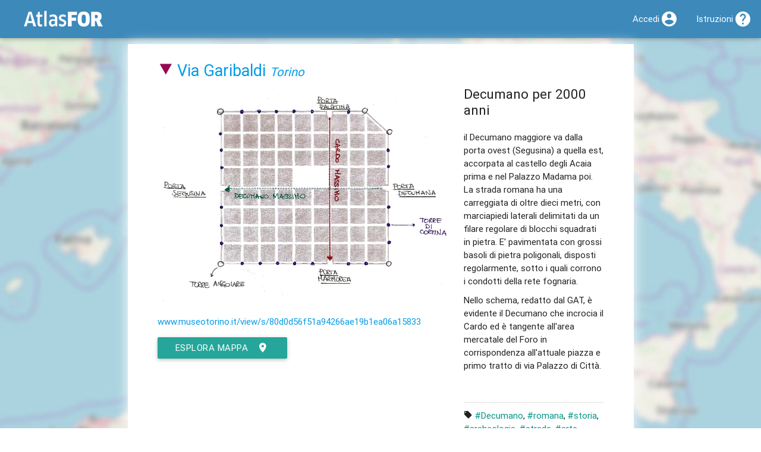

--- FILE ---
content_type: text/html; charset=utf-8
request_url: https://atlas.landscapefor.eu/category/luoghi-urbani/poi/6946-via-garibaldi/10507-decumano-per-2000-anni/
body_size: 4642
content:
<!DOCTYPE html>
<html lang="it">
<head>
	<title>Decumano per 2000 anni @ Via Garibaldi &ndash; AtlasFor</title>
	
	<meta name="viewport" content="width=device-width, initial-scale=1.0, maximum-scale=1.0, user-scalable=no" />
	<script>
	// @license: magnet:?xt=urn:btih:1f739d935676111cfff4b4693e3816e664797050&dn=gpl-3.0.txt GNU GPL v3+
	var CONFIG = {"csrf":"e6d2b3998e1c021b","embedded":false,"root":"","url":"https:\/\/atlas.landscapefor.eu","newsUid":"news"};</script>
	<script src="/content/media/jquery/jquery.min.js?v=274c5eaa-20251101"></script>
	<script src="/content/media/materialize/js/materialize.min.js?v=274c5eaa-20251101"></script>
	<script src="/content/themes/materialize/materialize-backend.js?v=274c5eaa-20251101"></script>
	<script src="/content/media/share-popup.js?v=274c5eaa-20251101"></script>
	<link rel="stylesheet" type="text/css" media="all" href="/content/media/materialize/css/materialize.min.css?v=274c5eaa-20251101" />
	<link rel="stylesheet" type="text/css" media="all" href="/content/themes/materialize/materialize-backend-fix.css?v=274c5eaa-20251101" />
	<link rel="stylesheet" type="text/css" media="all" href="/content/themes/materialize/my-media.css?v=274c5eaa-20251101" />
			<meta property="og:title" content="Decumano per 2000 anni @ Via Garibaldi" />
			<meta property="og:image" content="https://atlas.landscapefor.eu/content/uploads/media/279/2018-04-12-torino-romana-cinta-muraria-e1511097503182.jpg" />
			<meta property="og:url" content="https://atlas.landscapefor.eu/category/luoghi-urbani/poi/6946-via-garibaldi/10507-decumano-per-2000-anni/" />
			<meta property="og:site_name" content="AtlasFor" />
			<meta property="og:description" content="Nello schema, redatto dal GAT, è evidente il Decumano che incrocia il Cardo ed è tangente all'area mercatale del Foro in corrispondenza all'attuale piazza e primo tratto di via Palazzo di Città." />
			<meta property="og:type" content="article" />
	
			<link rel="shortlink" href="https://atlasf.eu/poi/6946/10507" />
	
	<link rel="manifest" href="/api/manifest.php" />
	<meta name="mobile-web-app-capable" content="yes" />
	<meta name="apple-mobile-web-app-capable" content="yes" />
	<meta name="user-scalable" content="no" />

	
	
	</head>
<body>

		<nav class="blue-landscapefor">
			<div class="nav-wrapper" id="top-navbar">
				<a href="/" class="brand-logo"><img src="/static/atlas-logo.png" alt="AtlasFor" /></a>
									<a href="#" data-activates="mobile-nav" class="button-collapse"><i class="mdi-navigation-menu"></i></a>
								<ul class="side-nav" id="mobile-nav">
					
		
		<li>
			<i class="mdi-action-home black-text left"></i>			<a href="https://www.landscapefor.eu">Landscapefor</a>		</li>

		<li class="hide-on-med-and-down">
			<i class="mdi-maps-map black-text left"></i><a href="/">Atlas</a>		</li>

		<li>
			<i class="mdi-av-my-library-books black-text left"></i>			<a href="https://magazine.landscapefor.eu/">Magazine</a>		</li>

		
					<li>
				<i class="mdi-action-account-circle black-text left"></i>				<a href="/login.php">Accedi</a>			</li>
		
		<li>
			<i class="mdi-action-help black-text left"></i>			<a href="https://wiki.landscapefor.eu/wiki/" title="Wiki Fondazione Landscapefor" target="_blank">Istruzioni</a>		</li>

					</ul>
				<ul class="right">
					
		
		
		
					<li><a href="/login.php"><i class="mdi-action-account-circle right"></i><span class="hide-on-med-and-down">Accedi</span></a></li>
		
				<li><a href="https://wiki.landscapefor.eu/wiki/"><i class="mdi-action-help right"></i><span class="hide-on-med-and-down">Istruzioni</span></a></li>
		
		
					</ul>
			</div>
			<!-- \.nav wrapper -->
		</nav>
	

	<div class="container">

	
	

<!--
And now ladies and gentlemen some spam from the developer:

GNU is the free as in freedom operating system and Linux is one of its kernels.

 __________
( GNU.org! )
 ..........
    o               ,......_
  .  o         .  ,'        `-.__,......._
 //   o      __\\'                        `-.
((    _____-'___))                           |
 `:='/     (alf_/                            |
 `.=|      |='                               |
    |)   O |                                  \
    |      |                               /\  \
    |     /                          .    /  \  \
    |    .-..__            ___   ...' \  |\   \  |
   |o o  |     ``...___.  /   `-'      \  \\   \ |
    `..''        '  .' / /             |  | |   | \
                 |  | / /              |  | |   mmm
                 |  ||  |              | /| |
                 ( .' \ \              || | |
                 | |   \ \            // / /
                 | |    \ \          || |_|
                /  |    |_/         /_|
               /__/
-->


<div id="landing-media-map"></div>

<div id="landing-media">

	
	<header class="row poi-header">
		<div class="col s12 poi-category">
			<h1><a href="/category/luoghi-urbani/" title="Categoria &quot;Urbani&quot; su AtlasFor" class="category-icon"><img src="/images/atlas/categories/nopad/luoghi_urbani.png" alt="Icona della Categoria &quot;Urbani&quot;" /></a> <a href="/category/luoghi-urbani/poi/6946-via-garibaldi/" rel="parent">Via Garibaldi</a> <small><em><a href="/visit/piemonte/2034-torino/">Torino</a></em></small></h1>
		</div>
	</header>

	
	<div class="row">
		<div class="col s12 m7 l8 column-image">
			<div class="row row-image">

				<div class="col s12 media-path center-align">
					<img src="/content/uploads/media/279/2018-04-12-torino-romana-cinta-muraria-e1511097503182.jpg" alt="Decumano per 2000 anni @ Via Garibaldi" class="responsive-img" title="Decumano per 2000 anni" />				</div>
			</div>

			<!-- Credits & Social .row -->
			<div class="row">
				<div class="col s12">
					<p>
						
						
											</p>

																								<div class="media-external-urls">
								<ul>
																			<li><a href="http://www.museotorino.it/view/s/80d0d56f51a94266ae19b1ea06a15833" target="_blank">www.museotorino.it/view/s/80d0d56f51a94266ae19b1ea06a15833</a></li>
																	</ul>
							</div>
											
					<p><a href="/#lat=45.07200&amp;lng=7.68260&amp;zoom=16&amp;openedpoi=6946&amp;archives=servizi-per-ucraini" class="btn waves-effect waves-light">esplora mappa<i class="mdi-action-room right"></i></a></p>

				</div>
				<!-- /Credits .col -->

			</div>
			<!-- / Credits & Social .row -->
		</div>
		<div class="col s12 m5 l4">
			<div class="row">
				<div class="col s12">

					<h2 class="no-margin-top">Decumano per 2000 anni</h2>
					<!-- Media News -->
										<!-- /Media News -->

					<!-- Description -->
					<div class="media-description">
						<p>il Decumano maggiore va dalla porta ovest (Segusina) a quella est, accorpata al castello degli Acaia prima e nel Palazzo Madama poi.
La strada romana ha una carreggiata di oltre dieci metri, con marciapiedi laterali delimitati da un filare regolare di blocchi squadrati in pietra. E'  pavimentata con grossi basoli di pietra poligonali, disposti regolarmente, sotto i quali corrono i condotti della rete fognaria.</p>
					</div>
					<!-- /Description -->

					<!-- Caption -->
										<p class="media-caption">Nello schema, redatto dal GAT, &egrave; evidente il Decumano che incrocia il Cardo ed &egrave; tangente all'area mercatale del Foro in corrispondenza all'attuale piazza e primo tratto di via Palazzo di Citt&agrave;.</p>
										<!-- /Caption -->

					<div class="enter-in-atlas">
						<div class="divider"></div>

						<!-- Archives -->
																																																						<!-- /Archives -->

						<!-- Tags -->
																			<p class="row-media-tags">
								<i class="mdi-maps-local-offer"></i>
								<span class="media-tags">
									<a href="/tag/decumano/" title="Decumano su AtlasFor" class="teal-text" rel="tag">#Decumano</a>, <a href="/tag/romana/" title="romana su AtlasFor" class="teal-text" rel="tag">#romana</a>, <a href="/tag/storia/" title="storia su AtlasFor" class="teal-text" rel="tag">#storia</a>, <a href="/tag/archeologia/" title="archeologia su AtlasFor" class="teal-text" rel="tag">#archeologia</a>, <a href="/tag/strada/" title="strada su AtlasFor" class="teal-text" rel="tag">#strada</a>, <a href="/tag/arte/" title="arte su AtlasFor" class="teal-text" rel="tag">#arte</a>, <a href="/tag/mura/" title="mura su AtlasFor" class="teal-text" rel="tag">#mura</a>.								</span>
							</p>
												<!-- /Tags -->
					</div>
					<!-- /.enter-in-atlas -->

					<!-- Social -->
					<p>
						Condividi su:<br />
						<a class="share-popup" href="https://www.facebook.com/sharer.php?u=https%3A%2F%2Fatlas.landscapefor.eu%2Fcategory%2Fluoghi-urbani%2Fpoi%2F6946-via-garibaldi%2F10507-decumano-per-2000-anni%2F" title="Condividi su Facebook">
							<img src="/static/social-icons/facebook-32.png" alt="Facebook logo" />
						</a>
						<a class="share-popup" href="https://twitter.com/intent/tweet?url=https%3A%2F%2Fatlasf.eu%2Fpoi%2F6946%2F10507" title="Condividi su Twitter">
							<img src="/static/social-icons/twitter-32.png" alt="Twitter logo" />
						</a>
						<small>URL breve:</small>
						<input type="text" readonly="readonly" value="https://atlasf.eu/poi/6946/10507" />
					</p>
					<!-- /Social -->

				</div>
				<!-- end .col -->
			</div>
			<!-- end .row -->

		</div>
		<!-- end .col -->
	</div>
	<!-- end .row -->

	<div class="divider"></div>

	<div class="row">
		<div class="col s12">
			<h2><i class="mdi-notification-event-note left"></i>Licenza</h2>
			
<aside class="copyright-single-entry-disclaimer">

<p class="grey-text">Alcuni materiali multimediali (immagini, video, documenti) e alcuni testi, senza dicitura esplicita, sono fruibili attraverso AtlasFor esclusivamente per diritto di citazione, per i nostri scopi educativi o per le nostre finalità non commerciali. Potrebbero essere presenti su altri siti con diciture differenti e a qualità superiore. Se ritieni di aver trovato una imprecisione o un problema di copyright, contattaci. Grazie per la tua collaborazione!</p>

<p class="grey-text">Salvo ove diversamente indicato, i dati (coordinate, indirizzi, testi brevi, etc.) sono rilasciati in pubblico dominio.</p>

<p xmlns:dct="http://purl.org/dc/terms/" xmlns:vcard="http://www.w3.org/2001/vcard-rdf/3.0#">
	<a rel="license" href="http://creativecommons.org/publicdomain/zero/1.0/">
		<img src="/static/licenses/cc0-80x15.png" style="border-style: none;" alt="CC0" />
	</a>
</p>

</aside>
		</div>
	</div>
</div>


	</div>
	<!-- End container -->

				<footer class="page-footer grey lighten-2">
			<div class="container">
				<h5>Fondazione Landscapefor</h5>
				<div class="row">
					<div class="col s12 m6 l4">
						<blockquote>info@landscapefor.eu</blockquote>
						<blockquote><a href="/privacy/" class="black-text underline">Informativa sulla privacy</a></blockquote>
					</div>
					<div class="col s12 m6 l4">
												<p>L'utente può rifiutare l'utilizzo dei cookie di profilazione utilizzando l'opzione <a href="https://www.mozilla.org/it/firefox/dnt/" target="_blank" rel="noreferrer">antitracciamento DNT</a> (<em>do not track</em>).</p>
											</div>
										<div class="col s12 m6 l4">
						<form method="post">
							<input type="hidden" name="csrf" value="e6d2b3998e1c021b" /><input type="hidden" name="action" value="change-lang" />
							
															<p><button type="submit" name="lang" class="btn grey lighten-2 black-text waves-effect" value="en_US">english</button></p>
															<p><button type="submit" name="lang" class="btn grey lighten-2 black-text waves-effect" value="fr_FR">français</button></p>
															<p><button type="submit" name="lang" class="btn grey lighten-2 black-text waves-effect" value="uk_UK">ukrainian</button></p>
													</form>
					</div>
									</div>
			</div>
			<div class="footer-copyright black-text">
				<div class="container grey-text text-darken-1">
					&copy; 2026 <a class="grey-text text-darken-1" href="https://www.landscapefor.eu">Fondazione Landscapefor</a>
					&ndash; <a class="grey-text text-darken-1 underline" href="/credits/" rel="jslicense" title="Crediti">
													<code>crediti e copyright</code>
											</a>
				</div>
			</div>
		</footer>
		
					
<!-- Per la tua privacy noi NON usiamo Google Analytics! -->
<!-- Se proprio non vuoi neanche Piwik/Matomo, attiva il DNT (Do Not Track) in Mozilla Firefox -->

<script>
// @license magnet:?xt=urn:btih:c80d50af7d3db9be66a4d0a86db0286e4fd33292&dn=bsd-3-clause.txt BSD 3 clause
var _paq = _paq || [];

_paq.push(['trackPageView']);
_paq.push(['enableLinkTracking']);

(function () {
	var u="https://matomo.landscapefor.eu/";
	_paq.push(['setTrackerUrl', u+'piwik.php']);
	_paq.push(['setSiteId', '3']);
	var d=document, g=d.createElement('script'), s=d.getElementsByTagName('script')[0];
	g.type='text/javascript'; g.async=true; g.defer=true; g.src=u+'piwik.js'; s.parentNode.insertBefore(g,s);
} )();
// @license-end
</script>

<noscript><p><img src="https://matomo.landscapefor.eu/piwik.php?idsite=3" style="border:0;" alt="" /></p></noscript>
		
</body>
</html>
<!-- Pagina generata in 0.01113 secondi con 7 query e 1.292424 MB di RAM. -->

--- FILE ---
content_type: text/css
request_url: https://atlas.landscapefor.eu/content/themes/materialize/my-media.css?v=274c5eaa-20251101
body_size: 345
content:
#landing-media-map {
	background-image:url(/content/landing-map-italy.jpg);
	background-size:cover;
	background-repeat:no-repeat;
	position:fixed;
	top:0;
	bottom:0;
	left:0;
	right:0;
	z-index:-1;
}
.enter-in-atlas .divider {
	margin-top:50px;
}
.category-icon img {
	width:0.9em;
}
#landing-media {
	box-shadow:0 0 20px white;
	background-color:rgba(255, 255, 255, 1);
	padding:20px 50px;
	margin-top:10px;
}
#landing-media h1 {
	margin:5px 2px;
}
#landing-media h2 {
    line-height:1.8rem;
}
#landing-media iframe {
	min-height: 600px;
}
@media (max-width:600px) {
	#landing-media {
		padding:5px 0px;
	}
	#landing-media-map {
		display:none;
	}
}
